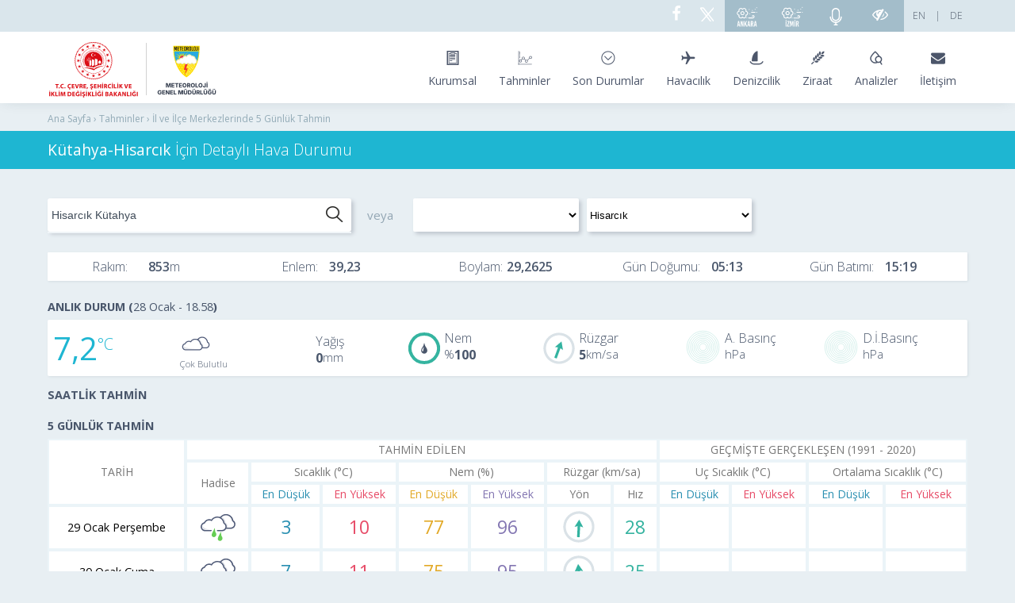

--- FILE ---
content_type: text/html; charset=utf-8
request_url: https://www.mgm.gov.tr/tahmin/il-ve-ilceler.aspx?il=K%C3%BCtahya&ilce=Hisarc%C4%B1k
body_size: 21805
content:

<!DOCTYPE html>
<html>
<head><title>
	Kütahya-Hisarcık için anlık hava durumu, saatlik ve 5 günlük hava tahmini | Meteoroloji Genel Müdürlüğü
</title><meta charset="utf-8" /><meta name="viewport" content="width=device-width, initial-scale=1" /><link rel="icon" href="../favicon.ico" type="image/x-icon" /><meta name="author" content="MGM" /><meta name="keywords" content="Kütahya-Hisarcık, Hava Durumu, Tahmin, Anlık Durum, Saatlik Tahmin, Aylık Tahmin, Mevsimlik, Geçmiş Değerler, Sıcaklık, Nem, Basınç, Yağmur, Kar, Sis, Pus, Rüzgar, Gündoğumu, Günbatımı" /><meta name="description" content="Kütahya-Hisarcık İçin Detaylı Hava Durumu" /><meta name="generator" content="Microsoft Visual Studio .NET 14.0" /><meta name="copyright" content="MGM" /><meta name="robots" content="all" /><meta http-equiv="X-UA-Compatible" content="IE=edge" /><meta http-equiv="Content-Security-Policy" content="upgrade-insecure-requests" />
    <link href="../App_Themes/ziko16/il-ve-ilceler.css" rel="stylesheet" />
    <script type="text/javascript" src="../Scripts/ziko16_js/angularService/angular.min.js"></script>
    <script type="text/javascript" src="../Scripts/ziko16_js/angularService/angular-locale_tr-tr.js"></script>
    <script type="text/javascript" src="https://ajax.googleapis.com/ajax/libs/angularjs/1.2.28//angular-route.min.js"></script>	

    
    <link href="../popup/cssResetCss.css" rel="stylesheet" />

    <style id="cph_head_popup_style" type="text/css">
        /* The Modal (background) */

        .modal {
            display: none;
            /* Hidden by default */
            position: fixed;
            /* Stay in place */
            z-index: 9999;
            /* Sit on top */
            left: 0;
            top: 0;
            width: 100%;
            /* Full width */
            height: 100%;
            /* Full height */
            overflow: auto;
            /* Enable scroll if needed */
            background-color: rgb(0, 0, 0);
            /* Fallback color */
            background-color: rgba(0, 0, 0, 0.4);
            /* Black w/ opacity */
        }

        /* Modal Content/Box */
        .modal-icerik {
            background-color: #fefefe;
            z-index: 1;;
            position: relative;
            margin: 10% auto;
            /* 15% from the top and centered */
            padding: 20px;
            border: 1px solid #888;
            width: 38%;
            /* Could be more or less, depending on screen size */
            border-radius: 6px;
            box-shadow: 0 4px 8px 0 rgba(0, 0, 0, 0.2), 0 6px 20px 0 rgba(0, 0, 0, 0.19);
            -webkit-animation-name: animatetop;
            -webkit-animation-duration: 0.4s;
            animation-name: animatetop;
            animation-duration: 0.4s;
        }

        /* Add Animation */
        @-webkit-keyframes animatetop {
            from {
                top: -300px;
                opacity: 0;
            }

            to {
                top: 0;
                opacity: 1;
            }
        }

        @keyframes animatetop {
            from {
                top: -300px;
                opacity: 0;
            }

            to {
                top: 0;
                opacity: 1;
            }
        }

        @media (max-width: 1366px) {
            .modal-icerik {
                width: 50%;
                margin: 0% auto;
            }
        }

        @media (max-width: 1024px) {
            .modal-icerik {
                width: 50%;
            }
        }

        @media (max-width: 500px) {
            .modal-icerik {
                width: 60%;
            }
        }


        /* The Close Button */
        .close {
            padding: 4px 12px 6px 12px;
            border-radius: 4px;
            font-weight: 600;
            cursor: pointer;
            border: 1px solid #cddbee;
            box-sizing: border-box;
            background-color: white;
            -webkit-box-shadow: 0px 1px 1px 0px rgba(0, 0, 102, 0.2);
            -moz-box-shadow: 0px 1px 1px 0px rgba(0, 0, 102, 0.2);
            box-shadow: 0px 1px 1px 0px rgba(0, 0, 102, 0.1);
            float: right;
        }

        .gosterme {
            padding-top: 5px;
            float: right;
            font-size: 15px;
            margin: 0px 5px 1px 7px;
            border-radius: 3px;
            margin-right: 12px;
            color: rgb(76, 88, 103);
        }

        .resim {
            margin-top: 15px;
            width: 100%;
        }

        .resim img {
            margin-top: 10px;
            width: 100%;
            height: auto;
        }

        .close:hover,
        .close:focus {
            color: black;
            text-decoration: none;
            cursor: pointer;
        }


        label {
            border: 1px solid #CCC;
            padding: 10px;
            margin: 0 0 10px;
        }

        label:hover {
            cursor: pointer;
        }

        .left .chart-container {
            float: left;
            width: 100%;
            margin: 11px 0 11px 0;
            overflow-x: auto;
        }

        .left .chart-container canvas {
            float: left;
            /*width:855px;
  height:249px;*/
        }
    </style>



    <!-- Yandex.Metrika counter -->

<script type="text/javascript" >

    (function (d, w, c) {

        (w[c] = w[c] || []).push(function() {

            try {

                w.yaCounter48997139 = new Ya.Metrika({

                    id:48997139,

                    clickmap:true,

                    trackLinks:true,

                    accurateTrackBounce:true,

                    webvisor:true

                });

            } catch(e) { }

       });

 

        var n = d.getElementsByTagName("script")[0],

            s = d.createElement("script"),

            f = function () { n.parentNode.insertBefore(s, n); };

        s.type = "text/javascript";

        s.async = true;

        s.src = "https://mc.yandex.ru/metrika/watch.js";

 

        if (w.opera == "[object Opera]") {

            d.addEventListener("DOMContentLoaded", f, false);

        } else { f(); }

    })(document, window, "yandex_metrika_callbacks");

</script>
    <noscript><div><img src="https://mc.yandex.ru/watch/48997139" style="position:absolute; left:-9999px;" alt="" /></div></noscript>
<!-- /Yandex.Metrika counter -->

    <link href="../App_Themes/mgm/all.css" rel="stylesheet" />
   <!-- <script src="https://code.jquery.com/jquery-1.12.4.min.js" integrity="sha256-ZosEbRLbNQzLpnKIkEdrPv7lOy9C27hHQ+Xp8a4MxAQ=" crossorigin="anonymous"></script> -->
   <script src="/Scripts/jquery/jquery-1.12.4.min.js"></script>
    <script src = "/Scripts/js/howler.js"></script>
</head>

<body id="siteBody" ng-app="ililceService">
            <!--<div class="container kaybol"><a href="/genel/23mart.aspx?y=2020&f=23mart2020"><img  alt="Dünya Meteoroloji Günü Fotoğraf Yarışması" style="display: block;max-width: 100%;height: auto;" src="/App_Themes/kamuspot/23mart2020fotoyarismasi.jpg" /></a></div>-->
        <!--<div class="container kaybol"><a href="/App_Themes/kamuspot/25kasim.mp4" target="_blank"><img  alt="Kadına Şiddete Hayır" style="display: block;max-width: 100%;height: auto;" src="/App_Themes/kamuspot/25kasim.jpg" /></a></div>-->

     <!--<a href="https://www.mgm.gov.tr/kurumsal/23mart.aspx"><div class="headerbanner"> <div class="bannergenis">&nbsp;</div></div></a>-->
    <header>
            <div class="header-top">
            <div class="container">
                <ul>
                    <li>
                        <a href="https://mgm.gov.tr/de-DE/forecast-5days.aspx" target="_blank">DE</a></li>
                    <li>
                        <a href="../#">|</a></li>
                    <li style=" margin-left: 5px;">
                        <a href="https://www.mgm.gov.tr/eng/forecast-cities.aspx" target="_blank">EN</a></li>
                    <li  id="sesliEBultenG"><a href="/tahmin/sesli-ebulten.aspx" style="vertical-align: middle;" class="meteoroloji-radyo">
                        <i class="meteor-eye-slash" alt="Sesli e-Bülten" style="vertical-align: middle;"></i></a></li>
                    <li><a  title="Meteorolojinin Sesi Radyosu" href="https://radyo.mgm.gov.tr/" class="meteoroloji-radyo">
                        <img title="Meteorolojinin Sesi Radyosu"  src="/App_Themes/mgm/img/microphone.svg" Height="22" /></a></li>
                  
                        <li><a title="İzmir Polen Alerji Bülteni" href="https://polenalerji.ege.edu.tr/" target="_blank" class="polen-tahmin">
                        <img src="/App_Themes/mgm/img/polenizmir.svg" Height="28" title="İzmir Polen Alerji Bülteni" />
                        </a></li>
						<li><a title="Ankara Polen Alerji Bülteni" href="https://polenalerji.ankara.edu.tr/" target="_blank" class="polen-tahmin">
                        <img src="/App_Themes/mgm/img/polenankara.svg" Height="26" title="Ankara Polen Alerji Bülteni" />
                        </a></li>
                  <!--  <li class="social"><a href="https://www.youtube.com/channel/UCrJOq6cK0Ef7lUpeInr0xug" target="_blank"><i class="meteor-youtube"></i></a></li> -->
                    <li class="social"><a href="https://twitter.com/meteoroloji_twi" target="_blank"><svg style="margin-right:8px; vertical-align:sub" width="20px" height="20px" viewBox="0 0 20 20" stroke-width="1.5" fill="none" xmlns="http://www.w3.org/2000/svg" color="#FFF"><path d="M16.8198 20.7684L3.75317 3.96836C3.44664 3.57425 3.72749 3 4.22678 3H6.70655C6.8917 3 7.06649 3.08548 7.18016 3.23164L20.2468 20.0316C20.5534 20.4258 20.2725 21 19.7732 21H17.2935C17.1083 21 16.9335 20.9145 16.8198 20.7684Z" stroke="#FFF" stroke-width="1.5"></path><path d="M20 3L4 21" stroke="#FFF" stroke-width="1.5" stroke-linecap="round"></path></svg></a></li>
                    <li class="social"><a href="https://www.facebook.com/06Meteoroloji" target="_blank"><i class="meteor-facebook"></i></a></li>

                </ul>
            </div>
        </div>
        <div class="container">
            <div id="logolar" class="logo">
                <div class="img-container">
                    <a href="https://www.csb.gov.tr/" target="_blank">                       
                       <img src="/App_Themes/mgm/img/csblogo-final.svg" alt="Çevre, Şehircilik ve İklim Değişikliği Bakanlığı" /></a>

                    

                    <a href="/index.aspx">
                        <img id="mgm-logo" src="/App_Themes/mgm/img/mgmlogo-final.svg" alt="Meteoroloji Genel Müdürlüğü" /></a>
                </div>
                
            </div>
            <nav>
                <a class="hamburger" data-target="#mainNav">
                    <span class="x1"></span>
                    <span class="x2"></span>
                    <span class="x3"></span>
                </a>
                <ul id="mainNav">
                     <li><a href="#"><i class="meteor-clipboard"></i><span>Kurumsal</span></a>
                        <div style="left: -188%;" class="dropdown dropdown1 dropdown-wide">
                            <div class="dropdown-column">
                                <ul>
                                    <li>
                                        <a href="../kurumsal/birimler.aspx">Merkez Birimleri</a></li>
                                    <li>
                                        <a href="../kurumsal/bolgeler.aspx">Bölge Müdürlükleri</a></li>
                                    <li>
                                        <a href="../kurumsal/organizasyon-semasi.aspx">Organizasyon Şeması</a></li>
                                    <li>
                                        <a href="../kurumsal/merkez-ust-yoneticileri.aspx">Kurum Yöneticileri</a></li>
                                    <li>
                                        <a href="../kurumsal/genel-mudurlerimiz.aspx">Genel Müdürlerimiz</a></li>
                                    <li>
                                        <a href="../kurumsal/misyon-vizyon.aspx">Misyon ve Vizyonumuz</a></li>
                                    <li>
                                        <a href="../kurumsal/mevzuat.aspx">MGM Mevzuatı</a></li>
                                    <li>
                                        <a href="../bgys/default.aspx">Bilgi Güvenliği Politikası</a></li>
                                         <li>
                                        <a href="../kurumsal/stratejikplan.aspx">Stratejik Plan</a></li>
                                    <li>
                                        <a href="../kurumsal/yatirim-faaliyet-raporlari.aspx">Yatırım Faaliyet Raporları</a></li>
                                    <li>
                                        <a href="../kurumsal/butce-uygulama.aspx">Bütçe Uygulama Sonuçları ve Mali Tablolar</a></li>
                                    <li>
                                        <a href="../kurumsal/sendikali-personel.aspx">Sendikalı Personel Verileri</a></li>
                                
                                </ul>

                            </div>
                            <div class="dropdown-column">
                                <ul>
                                    <li>
                                        <a href="../kurumsal/kamuhizmetstandart.aspx">Kamu Hizmet Standartları</a></li>
                                    <li>
                                        <a href="../kurumsal/haberler.aspx">Haberler</a></li>
                                    <li>
                                        <a href="../kurumsal/kurumdanhaberler.aspx">Kurum İçi Haberler</a></li>
                                    <!--<li>
                                        <a href="../kurumsal/yillik-egitim-programi.aspx">Yıllık Eğitim Programı</a></li>-->
                                        <li>
                                        <a href="../kurumsal/sosyal-tesisler.aspx">Sosyal Tesisler</a></li>
                                        <li>
                                        <a href="../kurumsal/uluslararasi-iliskiler.aspx">Uluslararası İlişkiler</a></li>
                                        <li>
                                        <a href="../kurumsal/kalibrasyon-merkezi.aspx">Kalibrasyon Merkezi</a></li>
                                        <li>
                                        <a href="../kurumsal/muze.aspx">Meteoroloji Müzesi</a></li>
                                        <li>
                                        <a href="../kurumsal/ilanlar.aspx">Sınav ve İhale İlanları</a></li>
                                       
                                </ul>
                             
                            </div>
                        </div>
                    </li>
                    <li><a href="#"><i class="meteor-tahminler"></i><span>Tahminler</span></a>
                        <div style="left: -210%;" class="dropdown dropdown1 dropdown-wide">
                            <div class="dropdown-column">
                                <h3>TÜRKİYE TAHMİNLERİ</h3>
                                <ul>

                                    <li>
                                        <a href="il-ve-ilceler.aspx">İl ve İlçe Merkezleri Tahminleri</a></li>
                                    <li>
                                        <a href="gunluk-tahmin.aspx">Günlük Tahmin</a></li>
                                    <li>
                                        <a href="turkiye.aspx">5 Günlük Tahmin (Haritalı)</a></li>
                                    <li>
                                        <a href="aylik-tahmin.aspx">Orta ve Uzun Vadeli Tahminler</a></li>

                                    <li>
                                        <a href="cbs-en-dusuk-en-yuksek.aspx">En Yüksek ve En Düşük Sıcaklık Tahminleri</a></li>
                                    <li>
                                        <a href="yagistahmin.aspx">Yağış Miktarı Tahmin Haritası</a></li>
                                    
                                </ul>

                            </div>
                            <div class="dropdown-column">
                                <h3>DİĞER TAHMİN ÜRÜNLERİ</h3>
                                <ul>
                                    <li>
                                        <a href="khts.aspx">Karayolları Tahmin Sistemi</a></li>
                                    <li>
                                        <a href="wrf-meteogram.aspx">WRF Meteogram</a></li>
                                    <li>
                                        <a href="wrf-model-harita.aspx">WRF Model Haritalar</a></li>
                                    <li>
                                        <a href="enverziyon-risk-haritasi.aspx">Enverziyon Tahmini</a></li>
                                    <li>
                                        <a href="toz-tahmini.aspx">Toz Taşınımı Tahmini</a></li>
                                    <li>
                                        <a href="toz-tasinimi.aspx">İller İçin Toz Uyarı Sistemi</a></li>
                                        <li>
                                        <a href="kayakmerkezleri.aspx">Kayak Merkezi Tahminleri</a></li>
                                    <li>
                                        <a href="stadyum.aspx">Stadyum Tahminleri</a></li>
                                    <li>
                                        <a href="f1.aspx">İstanbul Park Tahmini</a></li>

                                </ul>

                                <h3 style="margin-top: 10px">DÜNYA TAHMİNLERİ</h3>
                                <ul>
                                 <li>
                                        <a href="kibris.aspx">Kıbrıs Tahmini</a></li>
                                        
                                    <li>
                                        <a href="dunya-tahmin.aspx?m=BAKU">Bakü Tahmini</a></li>
                                   
                                    <li>
                                        <a href="dunya-tahmin.aspx?m=SARAYBOSNA">Saraybosna Tahmini</a></li>
                                    
                                         <li>
                                        <a href="suriye.aspx">Suriye Tahminleri</a></li>
                                        <li>
                                        <a href="dunya.aspx">Diğer Dünya Şehirleri Tahminleri</a></li>

                                </ul>
                            </div>
                        </div>
                    </li>
                    <li><a href="#"><i class="meteor-son-durumlar"></i><span>Son Durumlar</span></a>
                        <div style="left: -153%;" class="dropdown dropdown1 dropdown-wide">
                            <div class="dropdown-column">
                                <h3>TÜRKİYE SON DURUMLAR</h3>
                                <ul>
                                    <li>
                                        <a href="../sondurum/turkiye.aspx">Son Gözlemler</a></li>
                                    <li>
                                        <a href="../sondurum/en-yuksek-sicakliklar.aspx">Gerçekleşen En Yüksek Sıcaklıklar</a></li>
                                    <li>
                                        <a href="../sondurum/en-dusuk-sicakliklar.aspx">Gerçekleşen En Düşük Sıcaklıklar</a></li>
                                    <li>
                                        <a href="../sondurum/en-dusuk-toprak-sicakliklar.aspx">Gerçekleşen En Düşük Topraküstü Sıcaklıklar</a></li>
                                    <li>
                                        <a href="../sondurum/toplam-yagis.aspx">Gerçekleşen Toplam Yağışlar</a></li>
                                    <li>
                                        <a href="https://pirireis.mgm.gov.tr/deniz-suyu-sicakliklari">Deniz Suyu Sıcaklıkları</a></li>
                                     <li>
                                        <a href="../sondurum/kar-kalinliklari.aspx">Kar Kalınlıkları</a></li> 
                                </ul>

                            </div>
                            <div class="dropdown-column">
                                <ul>
                                    <li>
                                        <a href="../sondurum/radar.aspx">Radar Görüntüleri</a></li>
                                    <li>
                                        <a href="../sondurum/uydu.aspx">Uydu Görüntüleri</a></li>
                                    <li>
                                        <a href="../sondurum/guncel-haritalar.aspx">Güncel Haritalar</a></li>
                                    <li>
                                        <a href="../sondurum/yildirim-takip.aspx">Yıldırım Takip Sistemi</a></li>
                                </ul>
                                <h3 style="margin-top: 10px">DÜNYA SON DURUMLAR</h3>
                                <ul>
                                    
                                    <li>
                                        <a href="kibris.aspx">Kıbrıs Son Gözlemler</a></li> 
                                    <!--<li>
                                        <a href="../sondurum/moritanya.aspx">Moritanya Son Gözlemler</a></li>-->
                                         <li>
                                        <a href="../sondurum/antarktika.aspx">Antarktika Horseshoe Adası Son Gözlemler</a></li>
                                 
                                       <li>
                                        <a href="suriye.aspx">Suriye Gözlemleri</a></li>
                                   <!-- <li>
                                        <a href="../sondurum/cibuti.aspx">Cibuti Son Gözlemler</a></li>-->
                                </ul>
                            </div>
                        </div>
                    </li>
                    <li><a href="https://hezarfen.mgm.gov.tr/" target="blank"><i class="meteor-havacilik"></i><span>Havacılık</span></a></li>
                    <li><a href="https://pirireis.mgm.gov.tr" target="blank"><i class="meteor-denizcilik"></i><span>Denizcilik</span>
                    
                    </a>
                    </li>
                    <li><a href="https://tarim.mgm.gov.tr/" target="blank"><i class="meteor-ziraat"></i><span>Ziraat</span></a>
                        <div style="left: -350%" class="dropdown dropdown3 dropdown-wide">
                            <div class="dropdown-column">
                                <h3>TAHMİNLER</h3>
                                <ul>
                                   
                                    <li>
                                        <a href="../tarim/zirai-don-uyari-sistemi-harita.aspx">Zirai Don</a></li>
                                   <li>
                                        <a href="../tarim/hasat.aspx" target="_blank">Hasat Zamanı Tahmini</a></li> 
                                  
                                
									<li>
                                        <a href="https://tarim.mgm.gov.tr">Tarımsal Hava Tahmini</a></li>
                                </ul>
                            </div>
                            <div class="dropdown-column">
                                <h3>ANALİZ</h3>
                                <ul>

                                    <li>
                                        <a href="../tarim/bisip.aspx">Bitki Soğuklama İsteği Hesaplama Programı (BİSİP)</a></li>
                                    <li>
                                        <a href="../tarim/bitki-soguga-ve-sicaga-dayaniklilik.aspx">Sıcağa ve Soğuğa Dayanıklılık</a></li>
                                    <li>
                                        <a href="../tarim/sinep.aspx">Sıcaklık Nem İndeksi</a></li>
                                        
                                        
                                    <li>
                                        <a href="../tarim/referans-toplam-buharlasma.aspx">Referans Toplam Buharlaşma (ETo)</a></li>
                                    <li>
                                        <a href="../FTPDATA/zirai/urunler/aylikbulten.pdf" target="_blank">Aylık Bülten</a></li>
                                    <li>
                                        <a href="../tarim/uygun-ekim-zamani.aspx">Uygun Ekim Zamanı</a></li>
                                    <li>
                                        <a href="../veridegerlendirme/fenolojik-normal-haritalari.aspx">Fenoloji Haritaları</a></li>
                                </ul>
                            </div>
                        </div>
                    </li>
                    <li><a href="#"><i class="meteor-analizler"></i><span>Analizler</span></a>
                        <div style="left: -420%;" class="dropdown dropdown4 dropdown-wide">
                            <div class="dropdown-column">
                                <h3 style="margin-top: 10px">SICAKLIK</h3>
                                <ul>
                                    <li>
                                        <a href="../veridegerlendirme/sicaklik-analizi.aspx">Sıcaklık Analizleri</a></li>
                                    <li>
                                        <a href="../veridegerlendirme/gun-derece.aspx">Isıtma ve Soğutma Dereceleri</a></li>
                                </ul>
                                <h3 style="margin-top: 10px">YAĞIŞ</h3>
                                <ul>
                                    <li>
                                        <a href="../veridegerlendirme/yagis-degerlendirme.aspx">Yağış Değerlendirmeleri</a></li>
                                    <li>
                                        <a href="../veridegerlendirme/yagis-raporu.aspx">Yağış Raporu</a></li>
                                    <li>
                                        <a href="../veridegerlendirme/havzalara-gore-yagis.aspx">Havzalara Göre Yağış</a></li>
                                    <li>
                                        <a href="../veridegerlendirme/maksimum-yagislar.aspx">Maksimum Yağışlar</a></li>
                                   
                                    <li>
                                        <a href="../veridegerlendirme/aylik-normal-yagis-dagilimi.aspx">Aylık Normal Yağış Dağılımı</a></li>
				  
                                </ul>


                                <h3 style="margin-top: 10px">KURAKLIK</h3>
                                <ul>
                                    <li>
                                        <a href="../veridegerlendirme/kuraklik-analizi.aspx">Meteorolojik Kuraklık Analizleri</a></li>
                                    
                                </ul>

                                <h3 style="margin-top: 10px">BUHARLAŞMA</h3>
                                <ul>
                                    <li>
                                        <a href="../arastirma/buharlasma.aspx">Buharlasma</a></li>
                                </ul>
                                <h3 style="margin-top: 10px;">GÜNEŞLENME</h3>
                                <ul>
                                    <li>
                                        <a href="../kurumici/radyasyon_iller.aspx">Türkiye Güneş Radyasyon Dağılımı</a>
                                    </li>
                                    <li>
                                        <a href="../kurumici/turkiye-guneslenme-suresi.aspx">Türkiye Ortalama Güneşlenme Süresi</a>
                                    </li>
                                </ul>

                            </div>
                            <div class="dropdown-column">

                                <h3>İKLİM</h3>
                                <ul>
                                    <li>
                                        <a href="../iklim/iklim.aspx">İklim</a></li>
                                    <li>
                                        <a href="../iklim/iklim-siniflandirmalari.aspx">İklim Sınıflandırmaları</a></li>
                                        <li>
                                        <a href="../iklim/indis.aspx">İklim İndisleri</a></li>
                                        
                                    <li>
                                        <a href="../iklim/iklim-degisikligi.aspx">İklim  Değişikliği</a></li>
                                    
                                    <li>
                                        <a href="../iklim/iklim-raporlari.aspx">Yıllık İklim Değerlendirmeleri</a></li>
                                    <li>
                                        <a href="../iklim/yayinlar.aspx">Dökümanlar ve Eğitim</a></li>

                                    <li>
                                        <a href="http://www.emcc.mgm.gov.tr/">Bölgesel İklim Merkezi - EMCC</a></li>
                                    <li>
                                        <a href="../iklim/ozondegerlendirme.aspx">Ozon Değerlendirmeleri</a></li>
                                </ul>

                                <h3>HAVA KİRLİLİĞİ VE ASİT YAĞMURLARI</h3>
                                <ul>

				    <li>
                                        <a href="../arastirma/asit_yagmurlari.aspx">Asit Yağmuru Çalışmaları</a></li>
                                    <li>
                                        <a href="../arastirma/hava-kirliligi-ve-asit-yagmurlari.aspx">Asit Yağmurları Bülteni</a></li>
				
                                </ul>

                                <h3>RESMİ İKLİM İSTATİSTİKLERİ</h3>

                                <ul>
                                    <li>
                                        <a href="../veridegerlendirme/il-ve-ilceler-istatistik.aspx?k=A&amp;m=ANKARA">İllerimize Ait Genel İstatistiki Veriler</a></li>
                                    <li>
                                        <a href="../veridegerlendirme/il-ve-ilceler-istatistik.aspx?k=H&amp;m=ANKARA">İllere Ait Mevsim Normalleri (1991-2020)</a></li>
                                    
                                    <li>
                                        <a href="https://mevbis.mgm.gov.tr/mevbis/ui/index.html#/Workspace">MEVBİS - Meteorolojik Veri-Bilgi Sunum ve Satış Sistemi</a></li>
                                    
                                </ul>

                            </div>
                        </div>
                    </li>
                    <li><a href="/site/iletisim.aspx"><i class="meteor-envelope"></i><span>İletişim</span></a></li>

                </ul>
            </nav>
        </div>
    </header>


    
<style>
table td, table th {padding:0px}
</style>





    <div id="pages-links">
        <div class="container">
            <p>Ana Sayfa &rsaquo; Tahminler &rsaquo; İl ve İlçe Merkezlerinde 5 Günlük Tahmin</p>
        </div>
    </div>

    <div id="for_ngc" ng-controller="mainCtrl">
        
        <div id="pages-title">
            <div class="container">
              <h1 id="sfB" style="font-size:1.2em">Kütahya-Hisarcık <span style='font-weight:100'>İçin Detaylı Hava Durumu</span></h1>
            <!-- <h1 id="sfB" style="font-size:1.3em"><span ng-bind="merkez.ilce"></span><span ng-bind="merkez.ilce==""?"":",""></span> <span ng-bind="merkez.il"></span> <span style="font-weight:100">İçin Detaylı Hava Raporu</span></h1> -->
            </div>
        </div>

        <div id="pages" style="background-color: #e8eff3;">
            <div class="container">

                


                <section>
				

                    <div class="arama_satiri">

                         <div class="search-box">
                    <input id="txtsearch" type="text" placeholder="Başka bir İl veya İlçe ara..." ng-model="txtMerkezKriter" ng-change="txtMerkezChange()" onclick="this.select()" ng-keydown="keyDown($event)" ng-blur="ulGizle()" ng-focus="ulGoster()" />
                    <div id="scrolo" style="max-height: 200px; background:#f0f5f8;overflow-y: auto; overflow-x: hidden; border: .001em solid #f0f5f8;">
                        <ul style="margin: 0px !important;" id="ulMerkezler">
                            <li ng-repeat="item in merkezler | limitTo : limit | orderBy:'-oncelik'" class="search-box-open" ng-click="selectMerkez(item)" id="{{'id'+$index}}"><span ng-bind="item.ilce+' '"></span><span style="font-weight: 600" ng-bind="item.il"></span></li>
                        </ul>
                    </div>
                    <!--<a class="search-button"></a>-->
                </div>
                        <span class="search-text-area">veya</span>
                        <div class="combobox">
                            <select class="combobox-il"   ng-model="selectedItem" ng-change="ilChange()" id="cmbIl">
                                <option ng-repeat="ss in iller" value="{{ss.il}}">{{ss.il}}</option>

                            </select>
                            <select class="combobox-ilce"  ng-model="selectedItem2"  ng-change="ilceChange()"  id="cmbIlce">
                               <option ng-repeat="ss in ilceler" value="{{ss.ilce}}" >{{ss.ilce}}</option>
                            </select>
                        </div>

                    </div>

                    <div style="clear: both"></div>

                    
                    <div class="il-ilce-enboy">
                        <div class="rakim-bilgisi">Rakım: <span ng-bind="merkez.yukseklik"></span></div>
                        <div class="rakim-sonrasi-bilgisi">Enlem: <span ng-bind="merkez.enlem | setDecimal:4 | comma"></span></div>
                        <div class="rakim-sonrasi-bilgisi">Boylam: <span ng-bind="merkez.boylam | setDecimal:4 | comma"></span></div>
                        <div class="rakim-sonrasi-bilgisi">Gün Doğumu: <span  ng-bind="gunesBilgileri.gunDogum"></span></div>
                        <div class="rakim-sonrasi-bilgisi">Gün Batımı: <span  ng-bind="gunesBilgileri.gunBatim"></span></div>

                    </div>


                    
                    <h2 ng-show="dateKontrol(sondurum[0].veriZamani)">ANLIK DURUM (<span class="ad_time" ng-bind="sondurum[0].veriZamani | meteorDateFormat"></span>)</h2>
                    <div style="clear: both"></div>

                    <div class="anlik-durum">
                        <div class="anlik-sicaklik">

                            <div class="anlik-sicaklik-deger"  ng-bind="sondurum[0].sicaklik | comma">

                                               
                            </div>
                            <div class="anlik-sicaklik-havadurumu">

                                <div class="anlik-sicaklik-havadurumu-ikonu">

                                    <img class="imgAD" ng-src="../Images_Sys/hadiseler/{{sondurum[0].hadiseKodu}}.svg" title="{{sondurum[0].hadiseAdi}}" />
                                                                    
                                  </div>
                                  <div class="anlik-sicaklik-havadurumu-ikonismi" ng-bind="sondurum[0].hadiseAdi">
                                                                    
                                  </div>
                                                               
                             </div>
                             <div class="anlik-sicaklik-yagis" >
                                    <div class="anlik-yagis-ikon"></div>
                                    <div class="anlik-yagis-deger" >
       
                                       <div class="anlik-yagis-deger-ismi" >Yağış</div>
                                       <div ng-bind="sondurum[0].yagis00Now" class="anlik-yagis-deger-kac" ></div>               
                                       </div>
                                       
                                               
                                </div>
                        
                        </div>
                        <div class="anlik-diger">
                            <!-- <div class="anlik-yagis">
                                <div class="anlik-yagis-ikon"></div>
                             <div class="anlik-yagis-deger" >

                                <div class="anlik-yagis-deger-ismi" >Yağış</div>
                                <div ng-bind="sondurum[0].yagis00Now" class="anlik-yagis-deger-kac" ></div>               
                                </div>
                                
                                                        
                            </div> -->
                            
                            <div class="anlik-nem">

                                
                                    <div class="anlik-nem-ikon">
                                        <div id="nem" style="font-family: mgm"></div>
                                    </div>
                                       <div class="anlik-nem-deger">

                                        <div class="anlik-nem-deger-ismi"> Nem
                                                                    
                                            </div>
                                            <div class="anlik-nem-deger-kac"  ng-bind="sondurum[0].nem"> </div>
                                                            
                                    </div>                 
                            </div>
                            <div class="anlik-ruzgar">
                                    <div class="anlik-ruzgar-ikon" title="{{sondurum[0].ruzgarYon | ruzgarDonustur}}"><img class="imgPR" ng-src="../Images_Sys/main_page/ryon-gri.svg" ng-style="{'transform': 'rotate('+sondurum[0].ruzgarYon+'deg)'}" />       </div>
                                      <div class="anlik-ruzgar-deger">

                                        <div class="anlik-ruzgar-deger-ismi">Rüzgar
                                                                    
                                            </div> 
                                            <div class="anlik-ruzgar-deger-kac" ng-bind="sondurum[0].ruzgarHiz|number:0"> </div> 
                                                            
                                    </div>                  
                            </div>
                            <div class="anlik-akbasinc">

                                
                                <div class="anlik-akbasinc-ikon">
                                        <div class="img">
                                                <svg class="imgPR" version="1.1" id="basinc" xmlns="http://www.w3.org/2000/svg" xmlns:xlink="http://www.w3.org/1999/xlink" x="0px" y="0px" viewBox="0 0 40 40" enable-background="new 0 0 40 40" xml:space="preserve">
                                                    <circle fill="none" stroke="#33B3A0" stroke-width="0.18" stroke-miterlimit="10" cx="20" cy="20" r="16" />
                                                    <circle fill="none" stroke="#33B3A0" stroke-width="0.18" stroke-miterlimit="10" cx="20" cy="20" r="18" />
                                                    <circle fill="none" stroke="#33B3A0" stroke-width="0.18" stroke-miterlimit="10" cx="20" cy="20" r="14" />
                                                    <circle fill="none" stroke="#33B3A0" stroke-width="0.18" stroke-miterlimit="10" cx="20" cy="20" r="12" />
                                                    <circle fill="none" stroke="#33B3A0" stroke-width="0.18" stroke-miterlimit="10" cx="20" cy="20" r="10" />
                                                    <circle fill="none" stroke="#33B3A0" stroke-width="0.18" stroke-miterlimit="10" cx="20" cy="20" r="8" />
                                                    <circle fill="none" stroke="#33B3A0" stroke-width="0.18" stroke-miterlimit="10" cx="20" cy="20" r="6" />
                                                    <circle fill="none" stroke="#33B3A0" stroke-width="0.18" stroke-miterlimit="10" cx="20" cy="20" r="4" />
                                                    <circle id="dolu" fill="#33B3A0" cx="20" cy="20" r="{{((sondurum[0].aktuelBasinc-800)*18)/(300)|setDecimal:0}}" />
                                                </svg>
                                            </div>
                                
                                                        
                                </div>
                                    <div class="anlik-akbasinc-deger">

                                        <div class="anlik-akbasinc-deger-ismi">A. Basınç</div>
                                            <div class="anlik-akbasinc-deger-kac"  ng-bind="sondurum[0].aktuelBasinc | comma | kaliteKontrol"></div>
                                                        
                                </div>                
                        </div>
                            <div class="anlik-dibasinc">

                                
                                    <div class="anlik-dibasinc-ikon">
                                            <div class="img">
                                                    <svg class="imgPR" version="1.1" id="basinc" xmlns="http://www.w3.org/2000/svg" xmlns:xlink="http://www.w3.org/1999/xlink" x="0px" y="0px" viewBox="0 0 40 40" enable-background="new 0 0 40 40" xml:space="preserve">
                                                        <circle fill="none" stroke="#33B3A0" stroke-width="0.18" stroke-miterlimit="10" cx="20" cy="20" r="16" />
                                                        <circle fill="none" stroke="#33B3A0" stroke-width="0.18" stroke-miterlimit="10" cx="20" cy="20" r="18" />
                                                        <circle fill="none" stroke="#33B3A0" stroke-width="0.18" stroke-miterlimit="10" cx="20" cy="20" r="14" />
                                                        <circle fill="none" stroke="#33B3A0" stroke-width="0.18" stroke-miterlimit="10" cx="20" cy="20" r="12" />
                                                        <circle fill="none" stroke="#33B3A0" stroke-width="0.18" stroke-miterlimit="10" cx="20" cy="20" r="10" />
                                                        <circle fill="none" stroke="#33B3A0" stroke-width="0.18" stroke-miterlimit="10" cx="20" cy="20" r="8" />
                                                        <circle fill="none" stroke="#33B3A0" stroke-width="0.18" stroke-miterlimit="10" cx="20" cy="20" r="6" />
                                                        <circle fill="none" stroke="#33B3A0" stroke-width="0.18" stroke-miterlimit="10" cx="20" cy="20" r="4" />
                                                        <circle id="dolu" fill="#33B3A0" cx="20" cy="20" r="{{((sondurum[0].denizeIndirgenmisBasinc-800)*18)/(300)|setDecimal:0}}" />
                                                    </svg>
                                                </div> </div>
                                     <div class="anlik-dibasinc-deger">

                                        <div class="anlik-dibasinc-deger-ismi">D.İ.Basınç</div> 
                                        <div class="anlik-dibasinc-deger-kac"  ng-bind="sondurum[0].denizeIndirgenmisBasinc | comma | kaliteKontrol"></div> 
                                                            
                                    </div>                   
                            </div>
                          
                                                        
                        
                        </div>


                    </div>

                    <!-- <div id="_2_anlik" ng-show="dateKontrol(sondurum[0].veriZamani)">
                        <div id="stn1">
                            <table>
                                <tr>
                                    <td class="temp" ng-bind="sondurum[0].sicaklik | comma"></td>
                                    <td class="deg">&deg;C</td>
                                    <td class="hdsi">
                                        <img class="imgAD" ng-src="../Images_Sys/hadiseler/{{sondurum[0].hadiseKodu}}.svg" title="{{sondurum[0].hadiseAdi}}" /></td>
                                    <td class="hdst" ng-bind="sondurum[0].hadiseAdi"></td>
                                </tr>
                            </table>
                        </div>
                        <div id="stn2">
                            <div class="blok b1">
                                <div class="img">
                                    
                                     <div class="bardak"><div id="su" class="su"></div></div>
                                </div>
                                <div class="icrk" >
                                    <h3>YAĞIŞ</h3>
                                    <p><span ng-bind="sondurum[0].yagis00Now"></span><span class="birim"> mm</span></p>
                                </div>
                            </div>
							<div class="blok b2">
                                <div class="img">
                                    <div id="nem" style="font-family: mgm"></div>
                                </div>
                                <div class="icrk">
                                    <h3>NEM</h3>
                                    <p><span class="birim">%</span><span ng-bind="sondurum[0].nem"></span></p>
                                </div>
                            </div>
							 <div class="blok b3">
                                <div class="img">
                                    <img class="imgPR" ng-src="../Images_Sys/main_page/ryon-gri.svg" ng-style="{'transform': 'rotate('+sondurum[0].ruzgarYon+'deg)'}" />
                                </div>
                                <div class="icrk">
                                    <h3>RÜZGAR</h3>
                                    <p><span ng-bind="sondurum[0].ruzgarHiz|number:0"></span><span class="birim"> km/sa</span></p>
                                </div>
                            </div>
                            <div class="blok b4">
                                <div class="img">
                                    <svg class="imgPR" version="1.1" id="basinc" xmlns="http://www.w3.org/2000/svg" xmlns:xlink="http://www.w3.org/1999/xlink" x="0px" y="0px" viewBox="0 0 40 40" enable-background="new 0 0 40 40" xml:space="preserve">
                                        <circle fill="none" stroke="#33B3A0" stroke-width="0.18" stroke-miterlimit="10" cx="20" cy="20" r="16" />
                                        <circle fill="none" stroke="#33B3A0" stroke-width="0.18" stroke-miterlimit="10" cx="20" cy="20" r="18" />
                                        <circle fill="none" stroke="#33B3A0" stroke-width="0.18" stroke-miterlimit="10" cx="20" cy="20" r="14" />
                                        <circle fill="none" stroke="#33B3A0" stroke-width="0.18" stroke-miterlimit="10" cx="20" cy="20" r="12" />
                                        <circle fill="none" stroke="#33B3A0" stroke-width="0.18" stroke-miterlimit="10" cx="20" cy="20" r="10" />
                                        <circle fill="none" stroke="#33B3A0" stroke-width="0.18" stroke-miterlimit="10" cx="20" cy="20" r="8" />
                                        <circle fill="none" stroke="#33B3A0" stroke-width="0.18" stroke-miterlimit="10" cx="20" cy="20" r="6" />
                                        <circle fill="none" stroke="#33B3A0" stroke-width="0.18" stroke-miterlimit="10" cx="20" cy="20" r="4" />
                                        <circle id="dolu" fill="#33B3A0" cx="20" cy="20" r="{{((sondurum[0].denizeIndirgenmisBasinc-800)*18)/(300)|setDecimal:0}}" />
                                    </svg>
                                </div>
                                <div class="icrk">
                                    <h3>DENİZE İNDİRGENMİŞ BASINÇ</h3>
                                    <p><span ng-bind="sondurum[0].denizeIndirgenmisBasinc | comma | kaliteKontrol"></span><span class="birim"> hPa</span></p>
                                </div>
                            </div>
							 <div class="blok b4">
                                <div class="img">
                                    <svg class="imgPR" version="1.1" id="basinc" xmlns="http://www.w3.org/2000/svg" xmlns:xlink="http://www.w3.org/1999/xlink" x="0px" y="0px" viewBox="0 0 40 40" enable-background="new 0 0 40 40" xml:space="preserve">
                                        <circle fill="none" stroke="#33B3A0" stroke-width="0.18" stroke-miterlimit="10" cx="20" cy="20" r="16" />
                                        <circle fill="none" stroke="#33B3A0" stroke-width="0.18" stroke-miterlimit="10" cx="20" cy="20" r="18" />
                                        <circle fill="none" stroke="#33B3A0" stroke-width="0.18" stroke-miterlimit="10" cx="20" cy="20" r="14" />
                                        <circle fill="none" stroke="#33B3A0" stroke-width="0.18" stroke-miterlimit="10" cx="20" cy="20" r="12" />
                                        <circle fill="none" stroke="#33B3A0" stroke-width="0.18" stroke-miterlimit="10" cx="20" cy="20" r="10" />
                                        <circle fill="none" stroke="#33B3A0" stroke-width="0.18" stroke-miterlimit="10" cx="20" cy="20" r="8" />
                                        <circle fill="none" stroke="#33B3A0" stroke-width="0.18" stroke-miterlimit="10" cx="20" cy="20" r="6" />
                                        <circle fill="none" stroke="#33B3A0" stroke-width="0.18" stroke-miterlimit="10" cx="20" cy="20" r="4" />
                                        <circle id="dolu" fill="#33B3A0" cx="20" cy="20" r="{{((sondurum[0].aktuelBasinc-800)*18)/(300)|setDecimal:0}}" />
                                    </svg>
                                </div>
                                <div class="icrk">
                                    <h3>AKTÜEL BASINÇ</h3>
                                    <p><span ng-bind="sondurum[0].aktuelBasinc | comma | kaliteKontrol"></span><span class="birim"> hPa</span></p>
                                </div>
                            </div>
							<div style="width:2%;display:inline-block"><span ng-if="merkez.aciklama!=''"><img style="cursor:pointer;border-radius:100%;" src="/Images_Sys/hadiseler/info.svg" width="24" height="24" ng-attr-title="{{merkez.aciklama}}"></span></div>


                        </div>
                    </div>  -->


                     <h2>SAATLİK TAHMİN <!--<button style="background-color:white;border: none;color:#8796a9;text-align: center;text-decoration: none;display: inline-block;font-size: 13px;"id="btn" onclick="toggle_visibility('saatlikTahminDiv');">GİZLE</button> --></h2>

                    <div style="display:block" id="saatlikTahminDiv">
                    <div id="_3_saatlik">
                        <table>
                            <tr>
                                <th style="width:15%;">Saat</th>
                                <th style="width:7%;">Beklenen Hadise</th>
                                <th>Sıcaklık <span style="font-weight:100">(&#176;C)</span></th>
                                <th>Hissedilen Sıcaklık <span style="font-weight:100">(&#176;C)</span></th>
                                <th>Nem <span style="font-weight:100">(%)</span></th>
                                <th>Rüzgar Yönü</th>
                                <th>Ort. Rüzgar Hızı <span style="font-weight:100">(km/sa)</span></th>
                                <th>Maks. Rüzgar Hızı <span style="font-weight:100">(km/sa)</span></th>
                            </tr>

                                     
                            <tr ng-repeat="item in saatlikTahmin.tahmin">
                                <th><span lang="tr" style="text-transform: uppercase;font-weight:100;display:block; margin-bottom:4px;"  ng-bind="item.tarihOnceki | meteorDateFormatGun" ></span><span ng-bind="item.tarihOnceki | meteorDateFormatSaat" ></span> - <span ng-bind="item.tarih | meteorDateFormatSaat" ></span></th>
                                <td><img ng-src="../Images_Sys/hadiseler/{{item.hadise}}.svg" title="{{item.hadise  | hadiseDonustur}}"></td>
                                <td class="xT" style="font-size: 1.6em;"><span ng-bind="item.sicaklik | kaliteKontrol"></span></td>
                                <td class="xT" style="font-size: 1.6em;"><span ng-bind="item.hissedilenSicaklik | kaliteKontrol"></span></td>
                                <td class="xH" style="font-size: 1.6em;"><span ng-bind="item.nem | kaliteKontrol"></span></td>
                                <td title="{{item.ruzgarYonu | ruzgarDonustur}}"><img ng-src="../Images_Sys/main_page/ryon-gri.svg" ng-style="{'transform': 'rotate('+item.ruzgarYonu+'deg)'}" /></td>
                                <td><span class="Wt" ng-bind="item.ruzgarHizi | kaliteKontrol"></span></td>
                                <td><span class="Wt" ng-bind="item.maksimumRuzgarHizi | kaliteKontrol"></span></td>
                            </tr>
                        </table>
                    </div>

                    </div>


<div style="clear: both"></div>


                    <h2>5 GÜNLÜK TAHMİN</h2>
                    <div id="_4_5gunluk">
                        <table>
                            <thead>
                                <tr>
                                    <th rowspan="3" style="width:15%;">TARİH</th>
                                    <th colspan="7">TAHMİN EDİLEN</th>

                                    <th colspan="4" title="Bu bölüm, son 30 yıl içinde, bu tarihlerde gerçekleşen en düşük ve en yüksek sıcaklık değerini göstermektedir.">GEÇMİŞTE GERÇEKLEŞEN (1991 - 2020)</th>
                                </tr>
                                <tr>
                                    <th rowspan="2" style="width:7%;">Hadise</th>
                                    <th colspan="2">Sıcaklık (&#176;C)</th>
                                    <th colspan="2">Nem (%)</th>
                                    <th colspan="2">Rüzgar (km/sa)</th>

                                    <th colspan="2">Uç Sıcaklık (&#176;C)</th>
                                    <th colspan="2">Ortalama Sıcaklık (&#176;C)</th>
                                </tr>
                                <tr>
                                    <th class="nT">En Düşük</th>
                                    <th class="xT">En Yüksek</th>
                                    <th class="nH">En Düşük</th>
                                    <th class="xH">En Yüksek</th>

                                    <th>Yön</th>
                                    <th>Hız</th>

                                    <th class="nT">En Düşük</th>
                                    <th class="xT">En Yüksek</th>
                                    <th class="nT">En Düşük</th>
                                    <th class="xT">En Yüksek</th>
                                </tr>
                            </thead>
                            <tbody>
                                <tr>
                                    <td ng-bind="gunlukTahmin[0].tarihGun1 | meteorDateFormatGunAyGun"></td>
                                    <td><img ng-src="../Images_Sys/hadiseler/{{gunlukTahmin[0].hadiseGun1}}.svg" title="{{gunlukTahmin[0].hadiseGun1 | hadiseDonustur}}"></td>
                                    <td class="nTt" ng-bind="gunlukTahmin[0].enDusukGun1 | kaliteKontrol"></td>
                                    <td class="xTt" ng-bind="gunlukTahmin[0].enYuksekGun1 | kaliteKontrol"></td>
                                    <td class="nHt" ng-bind="gunlukTahmin[0].enDusukNemGun1 | kaliteKontrol"></td>
                                    <td class="xHt" ng-bind="gunlukTahmin[0].enYuksekNemGun1 | kaliteKontrol"></td>
                                    <td title="{{gunlukTahmin[0].ruzgarYonGun1 | ruzgarDonustur}}" ng-if="gunlukTahmin[0].ruzgarYonGun1 != '-9999'">
                                        <img ng-src="../Images_Sys/main_page/ryon-gri.svg" ng-style="{'transform': 'rotate('+gunlukTahmin[0].ruzgarYonGun1+'deg)'}" /></td>
                                    <td class="Wt" ng-if="gunlukTahmin[0].ruzgarYonGun1 == '-9999'">--</td>
                                    <td class="Wt" ng-bind="gunlukTahmin[0].ruzgarHizGun1 | kaliteKontrol"></td>

                                    <td class="Gd" ng-bind="ucdegerlerGun1.min | comma"></td>
                                    <td class="Gd" ng-bind="ucdegerlerGun1.max | comma"></td>
                                    <td class="Gd" ng-bind="ucdegerlerGun1.minOrt | comma"></td>
                                    <td class="Gd" ng-bind="ucdegerlerGun1.maxOrt | comma"></td>


                                </tr>
                                <tr>
                                    <td ng-bind="gunlukTahmin[0].tarihGun2 | meteorDateFormatGunAyGun"></td>
                                    <td><img ng-src="../Images_Sys/hadiseler/{{gunlukTahmin[0].hadiseGun2}}.svg" title="{{gunlukTahmin[0].hadiseGun2 | hadiseDonustur}}"></td>
                                    <td class="nTt" ng-bind="gunlukTahmin[0].enDusukGun2 | kaliteKontrol"></td>
                                    <td class="xTt" ng-bind="gunlukTahmin[0].enYuksekGun2 | kaliteKontrol"></td>
                                    <td class="nHt" ng-bind="gunlukTahmin[0].enDusukNemGun2 | kaliteKontrol"></td>
                                    <td class="xHt" ng-bind="gunlukTahmin[0].enYuksekNemGun2 | kaliteKontrol"></td>
                                    <td title="{{gunlukTahmin[0].ruzgarYonGun2 | ruzgarDonustur}}" ng-if="gunlukTahmin[0].ruzgarYonGun2 != '-9999'">
                                        <img ng-src="../Images_Sys/main_page/ryon-gri.svg" ng-style="{'transform': 'rotate('+gunlukTahmin[0].ruzgarYonGun2+'deg)'}" /></td>
                                    <td class="Wt" ng-if="gunlukTahmin[0].ruzgarYonGun2 == '-9999'">--</td>
                                    <td class="Wt" ng-bind="gunlukTahmin[0].ruzgarHizGun2 | kaliteKontrol"></td>

                                    <td class="Gd" ng-bind="ucdegerlerGun2.min | comma"></td>
                                    <td class="Gd"  ng-bind="ucdegerlerGun2.max | comma"></td>
                                    <td class="Gd"  ng-bind="ucdegerlerGun2.minOrt | comma"></td>
                                    <td class="Gd"  ng-bind="ucdegerlerGun2.maxOrt | comma"></td>
                                </tr>
                                <tr>
                                    <td ng-bind="gunlukTahmin[0].tarihGun3 | meteorDateFormatGunAyGun"></td>
                                    <td><img ng-src="../Images_Sys/hadiseler/{{gunlukTahmin[0].hadiseGun3}}.svg" title="{{gunlukTahmin[0].hadiseGun3 | hadiseDonustur}}"></td>
                                    <td class="nTt" ng-bind="gunlukTahmin[0].enDusukGun3 | kaliteKontrol"></td>
                                    <td class="xTt" ng-bind="gunlukTahmin[0].enYuksekGun3 | kaliteKontrol"></td>
                                    <td class="nHt" ng-bind="gunlukTahmin[0].enDusukNemGun3 | kaliteKontrol"></td>
                                    <td class="xHt" ng-bind="gunlukTahmin[0].enYuksekNemGun3 | kaliteKontrol"></td>
                                    <td title="{{gunlukTahmin[0].ruzgarYonGun3 | ruzgarDonustur}}" ng-if="gunlukTahmin[0].ruzgarYonGun3 != '-9999'">
                                        <img ng-src="../Images_Sys/main_page/ryon-gri.svg" ng-style="{'transform': 'rotate('+gunlukTahmin[0].ruzgarYonGun3+'deg)'}" /></td>
                                    <td class="Wt" ng-if="gunlukTahmin[0].ruzgarYonGun3 == '-9999'">--</td>
                                    <td class="Wt" ng-bind="gunlukTahmin[0].ruzgarHizGun3 | kaliteKontrol"></td>

                                    <td class="Gd"  ng-bind="ucdegerlerGun3.min | comma"></td>
                                    <td class="Gd"  ng-bind="ucdegerlerGun3.max | comma"></td>
                                    <td class="Gd"  ng-bind="ucdegerlerGun3.minOrt | comma"></td>
                                    <td class="Gd"  ng-bind="ucdegerlerGun3.maxOrt | comma"></td>
                                </tr>
                                <tr>
                                    <td ng-bind="gunlukTahmin[0].tarihGun4 | meteorDateFormatGunAyGun"></td>
                                    <td><img ng-src="../Images_Sys/hadiseler/{{gunlukTahmin[0].hadiseGun4}}.svg" title="{{gunlukTahmin[0].hadiseGun4 | hadiseDonustur}}"></td>
                                    <td class="nTt" ng-bind="gunlukTahmin[0].enDusukGun4 | kaliteKontrol"></td>
                                    <td class="xTt" ng-bind="gunlukTahmin[0].enYuksekGun4 | kaliteKontrol"></td>
                                    <td class="nHt" ng-bind="gunlukTahmin[0].enDusukNemGun4 | kaliteKontrol"></td>
                                    <td class="xHt" ng-bind="gunlukTahmin[0].enYuksekNemGun4 | kaliteKontrol"></td>
                                    <td title="{{gunlukTahmin[0].ruzgarYonGun4 | ruzgarDonustur }}" ng-if="gunlukTahmin[0].ruzgarYonGun4 != '-9999'">
                                        <img ng-src="../Images_Sys/main_page/ryon-gri.svg" ng-style="{'transform': 'rotate('+gunlukTahmin[0].ruzgarYonGun4+'deg)'}" /></td>
                                    <td class="Wt" ng-if="gunlukTahmin[0].ruzgarYonGun4 == '-9999'">--</td>
                                    <td class="Wt" ng-bind="gunlukTahmin[0].ruzgarHizGun4 | kaliteKontrol"></td>

                                    <td class="Gd"  ng-bind="ucdegerlerGun4.min | comma"></td>
                                    <td class="Gd"  ng-bind="ucdegerlerGun4.max | comma"></td>
                                    <td class="Gd"  ng-bind="ucdegerlerGun4.minOrt | comma"></td>
                                    <td class="Gd"  ng-bind="ucdegerlerGun4.maxOrt | comma"></td>

                                </tr>
                                <tr>
                                    <td ng-bind="gunlukTahmin[0].tarihGun5 | meteorDateFormatGunAyGun"></td>
                                    <td><img ng-src="../Images_Sys/hadiseler/{{gunlukTahmin[0].hadiseGun5}}.svg" title="{{gunlukTahmin[0].hadiseGun5 | hadiseDonustur}}"></td>
                                    <td class="nTt" ng-bind="gunlukTahmin[0].enDusukGun5 | kaliteKontrol"></td>
                                    <td class="xTt" ng-bind="gunlukTahmin[0].enYuksekGun5 | kaliteKontrol"></td>
                                    <td class="nHt" ng-bind="gunlukTahmin[0].enDusukNemGun5 | kaliteKontrol"></td>
                                    <td class="xHt" ng-bind="gunlukTahmin[0].enYuksekNemGun5 | kaliteKontrol"></td>
                                    <td title="{{gunlukTahmin[0].ruzgarYonGun5 | ruzgarDonustur}}" ng-if="gunlukTahmin[0].ruzgarYonGun5 != '-9999'">
                                        <img ng-src="../Images_Sys/main_page/ryon-gri.svg" ng-style="{'transform': 'rotate('+gunlukTahmin[0].ruzgarYonGun5+'deg)'}" /></td>
                                    <td class="Wt" ng-if="gunlukTahmin[0].ruzgarYonGun5 == '-9999'">--</td>
                                    <td class="Wt" ng-bind="gunlukTahmin[0].ruzgarHizGun5 | kaliteKontrol"></td>

                                    <td class="Gd"  ng-bind="ucdegerlerGun5.min | comma"></td>
                                    <td class="Gd"  ng-bind="ucdegerlerGun5.max | comma"></td>
                                    <td class="Gd"  ng-bind="ucdegerlerGun5.minOrt | comma"></td>
                                    <td class="Gd"  ng-bind="ucdegerlerGun5.maxOrt | comma"></td>
                                </tr>
                            </tbody>

                        </table>
                    </div>
	<p id="cp_sayfa_pIstatistik" style="text-align:right; font-size:.9em;"><a id="cp_sayfa_lnkMerkezIstatistikUst" ng-show="merkez.oncelik" ng-href="../veridegerlendirme/il-ve-ilceler-istatistik.aspx?k=H&m={{merkez.il | buyukHarf}}">Bu Merkeze Ait Uç ve Ortalama Değerler İçin Tıklayınız.</a></p>

                    
                    
                </section>

					<div id="divSecim520Harita">
        <div id="cph_body_map_tr_520a">

</div>
       <!-- <img src="../FILES/img_harita/turkiye_a_520.gif" alt="" ismap="ismap" usemap="#turkiyeMap" style="width: 520px; height: 250px;" />-->
    </div>

   <!-- <map id="turkiyeMap" name="turkiyeMap">
        <area href="?il=Adana"              title="ADANA" shape="poly" alt="" coords="258, 200, 247, 194, 253, 190, 242, 171, 253, 157, 265, 157, 265, 150, 283, 136, 283, 158, 278, 158, 271, 176, 277, 177, 276, 185" />
        <area href="?il=Adıyaman"       title="ADIYAMAN" shape="poly" alt="" coords="335, 166, 315, 160, 318, 151, 334, 145, 339, 139, 352, 143, 361, 139, 355, 153" />
        <area href="?il=Afyonkarahisar" title="AFYONKARAHİSAR" shape="poly" alt="" coords="113, 155, 107, 154, 104, 148, 114, 141, 107, 131, 125, 106, 139, 109, 147, 105, 158, 112, 156, 125, 148, 135, 143, 131, 124, 143" />
        <area href="?il=Agri"           title="AĞRI" shape="poly" alt="" coords="462, 92, 464, 96, 456, 104, 445, 88, 446, 84, 440, 75, 464, 67, 471, 73, 489, 75, 500, 70, 498, 83, 489, 86, 482, 89, 479, 94, 472, 88" />
        <area href="?il=Aksaray"         title="AKSARAY" shape="poly" alt="" coords="222, 149, 206, 151, 199, 141, 203, 131, 208, 134, 213, 127, 218, 114, 232, 136" />
        <area href="?il=Amasya"          title="AMASYA" shape="poly" alt="" coords="268, 63, 257, 71, 260, 63, 253, 57, 248, 56, 250, 44, 270, 51, 279, 47, 284, 53, 283, 59" />
        <area href="?il=Ankara"          title="ANKARA" shape="poly" alt="" coords="200, 94, 208, 106, 202, 114, 194, 107, 181, 116, 169, 115, 165, 109, 169, 105, 165, 88, 157, 80, 139, 76, 146, 69, 160, 71, 182, 56, 199, 68, 204, 66, 212, 71, 210, 80, 203, 82" />
        <area href="?il=Antalya"         title="ANTALYA" shape="poly" alt="" coords="181, 217, 174, 211, 167, 200, 131, 186, 121, 210, 118, 207, 102, 211, 90, 203, 102, 191, 106, 178, 118, 172, 134, 175, 136, 170, 147, 170, 158, 171, 178, 190" />
        <area href="?il=Ardahan"            title="ARDAHAN" shape="poly" alt="" coords="451, 40, 451, 46, 444, 46, 436, 40, 441, 27, 440, 21, 445, 16, 462, 29" />
        <area href="?il=Artvin"          title="ARTVİN" shape="poly" alt="" coords="423, 48, 416, 50, 413, 53, 412, 48, 407, 44, 413, 35, 408, 28, 414, 20, 423, 23, 440, 20, 440, 28, 436, 39, 427, 39" />
        <area href="?il=Aydin"           title="AYDIN" shape="poly" alt="" coords="51, 163, 44, 159, 38, 165, 35, 166, 35, 157, 29, 153, 37, 151, 41, 144, 71, 142, 76, 143, 81, 156, 74, 164, 67, 160" />
        <area href="?il=Balikesir"          title="BALIKESİR" shape="poly" alt="" coords="78, 106, 67, 109, 61, 99, 47, 96, 36, 97, 29, 102, 24, 99, 36, 89, 26, 89, 35, 81, 47, 82, 50, 71, 52, 64, 54, 53, 71, 63, 67, 66, 68, 76, 88, 93" />
        <area href="?il=Bartin"          title="BARTIN" shape="poly" alt="" coords="191, 28, 177, 35, 172, 26, 189, 16" />
        <area href="?il=Batman" title="BATMAN" shape="poly" alt="" coords="422, 143, 434, 151, 424, 157, 417, 157, 412, 152, 415, 138, 413, 131, 420, 122, 423, 122, 429, 133" />
        <area href="?il=Bayburt" title="BAYBURT" shape="poly" alt="" coords="397, 68, 390, 74, 378, 74, 372, 80, 368, 76, 374, 69, 376, 57, 391, 57" />
        <area href="?il=Bilecik" title="BİLECİK" shape="poly" alt="" coords="131, 75, 124, 85, 119, 85, 116, 89, 109, 87, 110, 75, 110, 66, 115, 61, 128, 66" />
        <area href="?il=Bingol" title="BİNGÖL" shape="poly" alt="" coords="411, 119, 403, 124, 395, 122, 391, 127, 385, 122, 392, 117, 389, 111, 388, 102, 379, 108, 380, 100, 394, 90, 399, 94, 410, 92, 413, 101, 418, 103, 413, 107" />
        <area href="?il=Bitlis" title="BİTLİS" shape="poly" alt="" coords="455, 123, 458, 141, 455, 143, 443, 133, 437, 135, 431, 133, 425, 121, 435, 118, 435, 114, 443, 108, 456, 104, 463, 106" />
        <area href="?il=Bolu" title="BOLU" shape="poly" alt="" coords="182, 56, 163, 69, 148, 69, 141, 76, 134, 75, 129, 67, 141, 57, 152, 57, 164, 45, 174, 45" />
        <area href="?il=Burdur" title="BURDUR" shape="poly" alt="" coords="104, 184, 99, 182, 96, 185, 94, 181, 101, 167, 100, 161, 110, 154, 115, 155, 116, 159, 121, 154, 137, 171, 134, 174, 121, 172, 108, 177" />
        <area href="?il=Bursa" title="BURSA" shape="poly" alt="" coords="107, 84, 102, 81, 91, 91, 69, 76, 69, 67, 74, 63, 92, 64, 116, 60, 111, 66" />
        <area href="?il=Canakkale" title="ÇANAKKALE" shape="poly" alt="" coords="52, 66, 48, 81, 38, 82, 28, 89, 12, 89, 14, 81, 5, 67, 37, 49, 37, 59" />
        <area href="?il=Cankiri" title="ÇANKIRI" shape="poly" alt="" coords="220, 73, 214, 71, 206, 66, 201, 68, 182, 54, 196, 46, 204, 47, 213, 45, 213, 50, 220, 51" />
        <area href="?il=Corum" title="ÇORUM" shape="poly" alt="" coords="250, 81, 225, 83, 220, 72, 222, 52, 229, 49, 225, 45, 232, 37, 245, 39, 250, 45, 248, 54, 259, 61, 257, 71, 251, 74" />
        <area href="?il=Denizli" title="DENİZLİ" shape="poly" alt="" coords="109, 132, 114, 142, 107, 148, 109, 156, 101, 160, 102, 167, 92, 184, 87, 181, 88, 177, 78, 170, 76, 163, 82, 156, 77, 144, 82, 138, 97, 137" />
        <area href="?il=Diyarbakir" title="DİYARBAKIR" shape="poly" alt="" coords="380, 162, 381, 149, 375, 151, 360, 145, 359, 140, 362, 134, 370, 135, 391, 126, 395, 123, 406, 123, 414, 117, 421, 124, 414, 129, 412, 152, 407, 155, 403, 152, 400, 156" />
        <area href="?il=Duzce" title="DÜZCE" shape="poly" alt="" coords="143, 45, 151, 43, 164, 46, 153, 57, 143, 57, 139, 52" />
        <area href="?il=Edirne" title="EDİRNE" shape="poly" alt="" coords="32, 38, 34, 49, 29, 52, 17, 52, 14, 47, 23, 38, 23, 30, 31, 26, 33, 21, 25, 13, 34, 6, 42, 6, 41, 29" />
        <area href="?il=Elazig" title="ELAZIĞ" shape="poly" alt="" coords="379, 108, 388, 105, 392, 118, 386, 123, 389, 126, 373, 134, 365, 135, 337, 129, 347, 113, 366, 118" />
        <area href="?il=Erzincan" title="ERZİNCAN" shape="poly" alt="" coords="385, 75, 397, 90, 391, 93, 387, 89, 370, 93, 349, 101, 345, 107, 338, 107, 337, 93, 337, 82, 349, 74, 365, 80, 372, 80" />
        <area href="?il=Erzurum" title="ERZURUM" shape="poly" alt="" coords="432, 61, 446, 73, 440, 75, 446, 86, 439, 96, 426, 100, 421, 94, 413, 96, 411, 92, 400, 93, 387, 75, 397, 71, 394, 58, 410, 43, 413, 52, 425, 49, 428, 38, 433, 39, 445, 45, 444, 55" />
        <area href="?il=Eskisehir" title="ESKİŞEHİR" shape="poly" alt="" coords="166, 108, 158, 112, 150, 105, 139, 110, 127, 106, 117, 89, 124, 85, 132, 75, 144, 77, 160, 80, 165, 89" />
        <area href="?il=Gaziantep" title="GAZİANTEP" shape="poly" alt="" coords="332, 186, 319, 191, 305, 181, 294, 189, 290, 185, 291, 177, 300, 171, 306, 173, 317, 167, 316, 161, 332, 165, 326, 172" />
        <area href="?il=Giresun" title="GİRESUN" shape="poly" alt="" coords="348, 75, 344, 79, 332, 70, 329, 60, 325, 55, 329, 45, 346, 45, 353, 42, 354, 48, 346, 59, 352, 64" />
        <area href="?il=Gumushane" title="GÜMÜŞHANE" shape="poly" alt="" coords="377, 58, 369, 79, 351, 75, 353, 66, 346, 59, 355, 49, 368, 56, 372, 52" />
        <area href="?il=Hakkari" title="HAKKARİ" shape="poly" alt="" coords="516, 157, 504, 166, 502, 159, 497, 158, 490, 163, 477, 158, 478, 147, 495, 140, 495, 144, 503, 137, 509, 139" />
        <area href="?il=Hatay" title="HATAY" shape="poly" alt="" coords="278, 183, 291, 185, 294, 189, 292, 200, 295, 208, 288, 211, 281, 223, 275, 219, 270, 206, 281, 197, 277, 186" />
        <area href="?il=Igdir" title="IĞDIR" shape="poly" alt="" coords="490, 63, 499, 70, 492, 75, 473, 73, 466, 66, 473, 62" />
        <area href="?il=Isparta" title="ISPARTA" shape="poly" alt="" coords="147, 170, 136, 171, 123, 154, 116, 158, 116, 152, 143, 131, 158, 146, 151, 151, 148, 160" />
        <area href="?il=Istanbul" title="İSTANBUL" shape="poly" alt="" coords="115, 40, 103, 44, 98, 49, 92, 42, 84, 44, 67, 41, 66, 33, 72, 24, 92, 34" />
        <area href="?il=Izmir" title="İZMIR" shape="poly" alt="" coords="70, 143, 43, 143, 36, 150, 36, 143, 25, 135, 21, 138, 14, 132, 17, 118, 25, 128, 32, 128, 26, 119, 35, 111, 30, 111, 31, 100, 38, 96, 47, 96, 46, 107, 40, 114, 42, 123, 56, 133, 59, 129" />
        <area href="?il=Kahramanmaras" title="KAHRAMANMARAŞ" shape="poly" alt="" coords="319, 152, 315, 159, 318, 160, 318, 165, 307, 173, 301, 170, 295, 174, 290, 169, 284, 170, 284, 159, 284, 145, 295, 130, 310, 130, 315, 134, 319, 139" />
        <area href="?il=Karabuk" title="KARABÜK" shape="poly" alt="" coords="195, 48, 184, 54, 176, 46, 172, 45, 176, 35, 192, 28, 197, 31, 193, 39" />
        <area href="?il=Karaman" title="KARAMAN" shape="poly" alt="" coords="199, 200, 181, 206, 180, 191, 187, 184, 184, 181, 194, 166, 201, 168, 211, 160, 216, 168, 221, 173, 218, 181, 197, 190" />
        <area href="?il=Kars" title="KARS" shape="poly" alt="" coords="474, 62, 466, 67, 447, 72, 435, 62, 444, 55, 445, 47, 452, 47, 451, 41, 462, 30, 470, 37, 469, 49" />
        <area href="?il=Kastamonu" title="KASTAMONU" shape="poly" alt="" coords="231, 38, 225, 46, 228, 51, 221, 54, 214, 52, 214, 46, 197, 47, 193, 40, 200, 31, 191, 27, 191, 17, 204, 13, 229, 14, 227, 23, 236, 23, 232, 29" />
        <area href="?il=Kayseri" title="KAYSERİ" shape="poly" alt="" coords="294, 131, 284, 145, 282, 137, 266, 150, 265, 156, 255, 156, 254, 145, 245, 136, 250, 128, 247, 122, 247, 115, 252, 118, 267, 106, 285, 111, 291, 108, 299, 114, 293, 122" />
        <area href="?il=Kirikkale" title="KIRIKKALE" shape="poly" alt="" coords="222, 90, 205, 103, 201, 95, 205, 84, 211, 81, 212, 70, 219, 73, 225, 82" />
        <area href="?il=Kirklareli" title="KIRKLARELİ" shape="poly" alt="" coords="70, 22, 59, 26, 53, 34, 45, 29, 42, 5, 48, 2, 55, 8, 68, 8" />
        <area href="?il=Kirsehir" title="KIRŞEHİR" shape="poly" alt="" coords="238, 108, 226, 123, 220, 115, 208, 107, 207, 101, 222, 90, 232, 94" />
        <area href="?il=Kilis" title="KİLİS" shape="poly" alt="" coords="319, 192, 309, 199, 295, 191, 295, 188, 307, 180" />
        <area href="?il=Kocaeli" title="KOCAELİ" shape="poly" alt="" coords="114, 61, 103, 62, 105, 56, 113, 52, 99, 48, 116, 39, 121, 40, 125, 36, 124, 50" />
        <area href="?il=Konya" title="KONYA" shape="poly" alt="" coords="231, 173, 219, 181, 222, 172, 213, 161, 202, 168, 197, 166, 185, 181, 187, 186, 181, 190, 159, 171, 149, 169, 150, 153, 159, 147, 148, 134, 155, 128, 159, 114, 165, 108, 169, 114, 184, 114, 193, 108, 204, 114, 208, 108, 220, 116, 210, 134, 204, 131, 200, 140, 206, 150, 223, 150, 232, 157" />
        <area href="?il=Kutahya" title="KÜTAHYA" shape="poly" alt="" coords="126, 105, 113, 121, 109, 113, 88, 119, 81, 106, 90, 91, 102, 83, 109, 82, 109, 86, 119, 88" />
        <area href="?il=Malatya" title="MALATYA" shape="poly" alt="" coords="338, 129, 360, 134, 361, 139, 353, 143, 340, 140, 335, 145, 320, 150, 319, 138, 310, 127, 316, 122, 314, 114, 319, 112, 340, 107, 346, 107, 346, 115" />
        <area href="?il=Manisa" title="MANİSA" shape="poly" alt="" coords="81, 138, 75, 143, 69, 142, 61, 129, 57, 134, 44, 123, 41, 114, 47, 108, 48, 97, 60, 98, 69, 107, 80, 106, 88, 118, 82, 123" />
        <area href="?il=Mardin" title="MARDİN" shape="poly" alt="" coords="430, 171, 419, 173, 409, 172, 391, 180, 382, 163, 401, 156, 403, 150, 407, 155, 413, 154, 419, 156, 427, 157, 434, 152, 429, 163" />
        <area href="?il=Mersin" title="MERSİN" shape="poly" alt="" coords="245, 195, 240, 191, 221, 209, 218, 207, 209, 215, 197, 215, 183, 216, 182, 206, 198, 201, 198, 190, 221, 180, 233, 173, 242, 170, 253, 189" />
        <area href="?il=Mugla" title="MUĞLA" shape="poly" alt="" coords="90, 206, 82, 200, 83, 190, 80, 192, 77, 194, 67, 185, 55, 194, 57, 189, 38, 189, 63, 180, 36, 178, 37, 172, 43, 172, 40, 166, 45, 160, 52, 163, 68, 162, 77, 164, 77, 170, 87, 176, 87, 181, 99, 183, 103, 182, 97, 196, 91, 201" />
        <area href="?il=Mus" title="MUŞ" shape="poly" alt="" coords="456, 105, 444, 107, 436, 114, 436, 117, 422, 123, 418, 118, 415, 118, 413, 114, 417, 104, 414, 102, 413, 97, 423, 95, 428, 99, 440, 97, 446, 87" />
        <area href="?il=Nevsehir" title="NEVŞEHIR" shape="poly" alt="" coords="246, 118, 247, 125, 251, 128, 247, 137, 234, 138, 227, 123, 239, 108, 239, 103, 243, 105" />
        <area href="?il=Nigde" title="NİĞDE" shape="poly" alt="" coords="254, 158, 243, 170, 233, 175, 233, 156, 223, 148, 235, 135, 248, 139, 254, 146" />
        <area href="?il=Ordu" title="ORDU" shape="poly" alt="" coords="326, 47, 325, 54, 328, 60, 325, 60, 324, 65, 316, 65, 318, 59, 308, 60, 308, 55, 298, 55, 290, 48, 301, 40, 313, 44, 317, 40" />
        <area href="?il=Osmaniye" title="OSMANİYE" shape="poly" alt="" coords="288, 186, 278, 182, 278, 178, 272, 178, 279, 158, 283, 159, 283, 170, 291, 170, 295, 174, 291, 178" />
        <area href="?il=Rize" title="RİZE" shape="poly" alt="" coords="408, 28, 413, 34, 408, 44, 394, 57, 390, 57, 388, 49, 385, 43, 393, 38" />
        <area href="?il=Sakarya" title="SAKARYA" shape="poly" alt="" coords="144, 46, 140, 52, 142, 57, 129, 68, 117, 61, 125, 49, 126, 37" />
        <area href="?il=Samsun" title="SAMSUN" shape="poly" alt="" coords="300, 40, 290, 48, 283, 50, 280, 46, 271, 51, 250, 44, 245, 39, 250, 35, 257, 38, 257, 34, 262, 25, 270, 22, 274, 25, 274, 30, 284, 36, 286, 34" />
        <area href="?il=Siirt" title="SİİRT" shape="poly" alt="" coords="452, 148, 444, 154, 436, 154, 436, 150, 424, 143, 430, 133, 442, 134, 454, 140, 457, 140, 461, 142, 461, 146" />
        <area href="?il=Sinop" title="SİNOP" shape="poly" alt="" coords="261, 27, 256, 38, 252, 35, 244, 37, 234, 37, 233, 31, 237, 24, 229, 24, 231, 14, 242, 14, 248, 8, 252, 11, 250, 16" />
        <area href="?il=Sivas" title="SİVAS" shape="poly" alt="" coords="339, 108, 315, 112, 316, 120, 311, 130, 295, 130, 295, 119, 300, 114, 293, 108, 284, 112, 270, 105, 278, 93, 275, 83, 287, 82, 294, 73, 305, 72, 309, 74, 317, 64, 323, 65, 327, 60, 334, 71, 342, 77, 338, 84" />
        <area href="?il=Sanliurfa" title="ŞANLIURFA" shape="poly" alt="" coords="391, 181, 368, 191, 353, 191, 346, 186, 334, 186, 327, 173, 332, 167, 355, 154, 359, 145, 377, 151, 380, 149, 382, 161" />
        <area href="?il=Sirnak" title="ŞIRNAK" shape="poly" alt="" coords="479, 147, 474, 157, 466, 160, 463, 157, 456, 168, 451, 170, 448, 162, 431, 172, 432, 161, 436, 152, 444, 152, 455, 146, 461, 148, 462, 142" />
        <area href="?il=Tekirdag" title="TEKİRDAĞ" shape="poly" alt="" coords="72, 26, 68, 31, 65, 41, 52, 42, 46, 52, 39, 53, 38, 49, 35, 50, 35, 47, 33, 37, 44, 27, 53, 32, 60, 27" />
        <area href="?il=Tokat" title="TOKAT" shape="poly" alt="" coords="317, 62, 316, 68, 311, 73, 295, 73, 286, 83, 277, 83, 275, 83, 272, 77, 267, 78, 259, 72, 267, 63, 279, 59, 284, 59, 285, 51, 293, 48, 303, 54, 306, 54, 308, 59" />
        <area href="?il=Trabzon" title="TRABZON" shape="poly" alt="" coords="385, 42, 391, 55, 377, 56, 373, 51, 369, 57, 355, 50, 354, 42, 360, 39, 376, 43" />
        <area href="?il=Tunceli" title="TUNCELİ" shape="poly" alt="" coords="379, 108, 366, 119, 350, 114, 344, 110, 350, 103, 360, 96, 380, 90, 388, 90, 389, 93, 381, 100" />
        <area href="?il=Usak" title="UŞAK" shape="poly" alt="" coords="106, 135, 97, 138, 83, 138, 81, 124, 91, 117, 108, 115, 114, 123" />
        <area href="?il=Van" title="VAN" shape="poly" alt="" coords="499, 140, 496, 143, 494, 141, 478, 147, 461, 143, 457, 126, 466, 108, 459, 104, 465, 98, 463, 95, 471, 89, 480, 95, 482, 90, 492, 86, 499, 119, 505, 120" />
        <area href="?il=Yalova" title="YALOVA" shape="poly" alt="" coords="106, 57, 103, 64, 89, 64, 78, 58, 88, 52" />
        <area href="?il=Yozgat" title="YOZGAT" shape="poly" alt="" coords="269, 108, 252, 119, 246, 105, 240, 106, 233, 95, 224, 90, 225, 86, 250, 80, 252, 74, 261, 71, 267, 78, 271, 76, 278, 92" />
        <area href="?il=Zonguldak" title="ZONGULDAK" shape="poly" alt="" coords="171, 28, 176, 35, 172, 44, 162, 47, 151, 45, 154, 35" />
        <area href="http://kktcmeteor.org/" title="K.K.T.C." target="_blank" shape="poly" alt="" coords="192, 232, 206, 235, 213, 234, 224, 228, 238, 221, 221, 237, 221, 241, 215, 244, 205, 244, 203, 240, 189, 243" />
    </map>
-->
    <p class="tiktik_guncelleme">Güncelleme her gün saat 14.00‘e kadar yapılmaktadır. <b></b>(TSi)</p>

    <div class="tiktik_aciklama">
        <ul>
            <li><u>Saatlik tahminlerde</u> “Beklenen Hadise” kısmında verilen hava durumu, geçmiş 3 saatlik periyot içindeki hâkim hava durumunu göstermektedir.</li>
            <li><u>Saatlik tahminlerde</u> “Rüzgâr Hamlesi” kısmında verilen değer, geçmiş 3 saatlik periyot içinde rüzgâr hızındaki ani artışı temsil etmektedir.</li>
            <li><u>Saatlik tahminlerde</u> "<a href="../genel/sss.aspx?s=hissedilensicaklik">Hissedilen sıcaklık</a>", aynı saatte tahmin edilen hava sıcaklığı ile nispi nem ve rüzgâr değerlerine göre hesaplanmaktadır. Bu sıcaklık, iklimsel çevre, giysilerin ısı direnci, vücut yapısı ve kişisel durumdan olduğu kadar, termometre sıcaklığı, nispi nem, rüzgâr ve radyasyon gibi dört meteorolojik faktörden etkilendiği için sübjektif bir kavramdır. </li>
            <li>Diğer tahmin bilgileri, tahmini yapılan zaman civarında beklenen değerleri göstermektedir.</li>
            <li>Bu sayfada kullanılan <a href="../site/yardim1.aspx?=Simgeler">HAVA TAHMİNİ simgeleri</a> ve <a href="../site/yardim1.aspx?=Simgeler99">SON DURUM simgeleri</a>nin açıklamalarına buradan ulaşabilirsiniz.</li>
        </ul>
    </div>

                
            </div>
        </div>
    </div>



    <footer>
        <div class="container">
            <div class="footer-content">
                <div class="left">
                    <ul>
                        <li><i class="meteor-adres"></i> <a href="https://goo.gl/maps/QbFX1iLhAaC2">Kütükçü Alibey Caddesi No:4 06120 Kalaba, Keçiören/ANKARA</a></li>
                        <li><i class="meteor-envelope"></i> KEP Adresi: meteorolojigenelmudurlugu@hs01.kep.tr</li>
                        <li><i class="meteor-tel"></i> <a href="tel:+90-312-359-75-45">+90 312 359 75 45 - 46 - 47 - 48</a></li>
                        <li><i class="meteor-fax"></i> +90 312 360 25 51</li>

                    </ul>
                </div>
                <div class="right">
                    <p class="copyright">Mobil Cihazlar için<br />
                        Meteoroloji Hava Durumu Uygulaması</p>
                    <ul>

                        <li><a href="https://play.google.com/store/apps/details?id=tr.gov.mgm.meteorolojihavadurumu&hl=tr" target="_blank">
                            <img src="../App_Themes/mgm/img/playstorebanner.png" alt="Playstore" /></a></li>
                        <li><a href="https://itunes.apple.com/tr/app/hava-durumu-meteoroloji/id509200200" target="_blank">
                            <img src="../App_Themes/mgm/img/appstorebanner.png" alt="AppStore" /></a></li>
                    </ul>
                    <p class="copyright">&copy; 1998 - 2026 Meteoroloji Genel Müdürlüğü. Her Hakkı Saklıdır.</p>
                </div>
            </div>
        </div>
    </footer>
    <div class="footer-under">
        <a href="../site/amacimiz.aspx">Amacımız</a>
        <a href="../site/yasal-uyari.aspx">Yasal Uyarı</a>
		<a href="../site/gizlilik-politikasi.aspx">Gizlilik Politikası</a>
		<a href="../site/cerez-politikasi.aspx">Çerez Politikası</a>
        <a href="../site/link-vermek-icin.aspx">Sitemize Link Vermek İçin</a>
        <a href="../site/gorsel-gunun-fotografi.aspx">Görsel Ürün</a>
        <a href="../site/urunler.aspx">Ücretli Ürünler</a>
        <a href="../site/basinda-meteoroloji.aspx">Basında Meteoroloji</a>
    </div>
    <div class="footer-corporate">
        <!--  <a href="../kurumsal/birimler.aspx">Kurumsal Bilgiler</a>-->
        <a href="https://mail.mgm.gov.tr">Web Mail</a>
		<a href="../genel/kutuphane.aspx">E-Kütüphane</a>
        <a href="../kurumsal/kurumdanhaberler.aspx">Kurum İçi Haberler</a>
        <a href="../site/bilgi-edinme.aspx">Bilgi Edinme</a>
        <a href="../kurumsal/etik-komisyon.aspx">Etik Komisyon</a>
	<a href="../kurumsal/arabuluculuk.aspx">Arabuluculuk Komisyonu</a>
       <!-- <a href="../site/iletisim.aspx">İletişim</a>-->
        <a href="../sitemap.xml">Site Haritası</a>
    </div>
    <div class="footer-logos">
        <a class="footer-logo1" target="blank" href="http://www.wmo.int/"></a>
        <a class="footer-logo2" target="blank" href="http://www.ecmwf.int/"></a>
        <a class="footer-logo3" target="blank" href="http://www.eumetsat.int/"></a>
        <a class="footer-logo4" target="blank" href="http://hsaf.meteoam.it/"></a>
        <a class="footer-logo5" target="blank" href="http://worldweather.wmo.int/"></a>
        <a class="footer-logo6" target="blank" href="http://severe.worldweather.wmo.int/"></a>
        <a class="footer-logo12" target="blank" href="https://www.turkiye.gov.tr/"></a>
        
        <a class="footer-logo11" target="blank" href="https://www.cimer.gov.tr/"></a>
        <a class="footer-logo7" href="https://www.mgm.gov.tr/kurumsal/misyon-vizyon.aspx"></a>
	<a class="footer-logo15" href="https://www.mgm.gov.tr/kurumsal/istatistik.aspx"></a>
        <a class="footer-logo13" target="blank" href="http://iceed.mgm.gov.tr/"></a>
        <a class="footer-logo14" target="blank" href="http://ic.mgm.gov.tr/"></a>
    </div>

    <script type="text/javascript">
        $(function () {
            $('.hamburger').click(function () { var target = $(this).attr('data-target'); if (target != '') { $(target).toggleClass('active'); } $(this).toggleClass('open'); });
            $('header nav ul li').click(function () { var isActive = $(this).hasClass('active'); var target = $(this).find('.dropdown'); $('.dropdown.active, li.active').removeClass('active'); if (target != undefined & !isActive) { $(target).addClass('active'); $(this).addClass('active'); } });
            $('header nav ul li').on('mouseover', function () { $('header nav ul li:hover .dropdown .dropdown-column  ul').children().each(function (index, element) { $(this).addClass('droppeddown'); }); $('header nav ul li:hover .dropdown .dropdown-column  ul').children().each(function (index, element) { $(this).css('transition-delay', index * 10 + 'ms'); }); });
            $('header nav ul li').on('mouseout', function () { $('header nav ul li .dropdown .dropdown-column  ul').children().each(function (index, element) { $(this).removeClass('droppeddown'); }); });
        });
    </script>

    <!--
    <script type="text/javascript">
        var _gaq = _gaq || [];
        _gaq.push(['_setAccount', 'UA-19764530-2']);
        _gaq.push(['_trackPageview']);

        (function () {
            var ga = document.createElement('script'); ga.type = 'text/javascript'; ga.async = true;
            ga.src = ('https:' == document.location.protocol ? 'https://ssl' : 'http://www') + '.google-analytics.com/ga.js';
            var s = document.getElementsByTagName('script')[0]; s.parentNode.insertBefore(ga, s);
        })();
    </script>
    -->

     <script>
          
        $( document ).ready(function() {
            $("audio").prop('muted', false);

          

        });

          var sound = new Howl({
                src: ['/FILES/mp3/e-tahmin-BT.mp3'],
                autoplay: false,
                loop: true,
                volume: 0.5,
            });

             $('#sesliEBultenG').on({
                 mouseenter: function () {
                                sound.play();
            //var audio = document.getElementById(sesliEBultenSes);
            
            //sesliEBultenSes.play();
            //sesliEBultenSes.muted = false;
        },
                 mouseleave: function () {
                                sound.pause();
           // sesliEBultenSes.pause();
        }
    });
    </script>
    
    <script type="text/javascript" src="../popup/cookie.js"></script>
    <script type="text/javascript" src="../popup/popup_anket.js"></script>
<script type="text/javascript">
function toggle_visibility(id) {

   var e = document.getElementById(id);
   if (e.style.display == 'block')
   {
       $("#btn").text("GÖSTER ");
      e.style.display = 'none';}
   else {
       $("#btn").text("GİZLE");
      e.style.display = 'block';}
}
</script>
    <script src="../Scripts/ziko16_js/circles.min.js"></script>
    <script type="text/javascript">
        var circle = Circles.create({
            id: 'nem',
            //percentage: 43,
            value: 0,
            radius: 20,
            width: 4,
            //number:     71.3,
            text: 'H',
            colors: ['#fff', '#35B4A0'],
            duration: 400
        })
    </script>
     
    <script type="text/javascript" src="../Scripts/ziko16_js/main-page.js"></script>
    <script type="text/javascript" src="../Scripts/ziko16_js/angularService/ililceler.js?v=4"></script>
    <script type="text/javascript" src="../Scripts/ziko16_js/angularService/gunDogumBatim.js"></script>

    <!--
    <script>
        (function (i, s, o, g, r, a, m) {
        i['GoogleAnalyticsObject'] = r; i[r] = i[r] || function () {
            (i[r].q = i[r].q || []).push(arguments)
        }, i[r].l = 1 * new Date(); a = s.createElement(o),
            m = s.getElementsByTagName(o)[0]; a.async = 1; a.src = g; m.parentNode.insertBefore(a, m)
        })(window, document, 'script', 'https://www.google-analytics.com/analytics.js', 'ga');

        ga('create', 'UA-85288711-1', 'auto');
        ga('send', 'pageview');

    </script>
    -->
    <script>
       $(window).scroll(function() {

    if ($(this).scrollTop()>0)
     {
        $('.kaybol').fadeOut(0);
     }
    else
     {
      $('.kaybol').fadeIn(0);
     }
 });
    </script>

</body>
</html>


--- FILE ---
content_type: text/css
request_url: https://www.mgm.gov.tr/App_Themes/mgm/media.css
body_size: 9736
content:
@media (min-width:1200px) {
.container {width:1160px;}
.sidebar2 {display:none;}
}

@media (min-width:992px) and (max-width:1199px) {
.sidebar2 {display:none;}
.puf {display:none}
.container {width:960px;}
header nav ul li a {padding:0; font-size:13px;}
header .logo h1 {font-size:10px;}
header .logo h1 span {font-size:9px;}
.weather .left {width:670px;}
.weather .left .chart-container canvas {width:100%;}
.tahmin {width:109px;}
.tahminSol, .tahminSag {width:109px;}
.acik {width:208px;}
.tahminHadise {font-size:12px; height:36px;}
.tahminMax, .tahminMin {width:54px;}
.nem, .ruzgar {font-size:12px;}
.weather .right {width:260px;}
.weather .right-minister {width:260px;}
.weather .right .announcements {height:255px;}
.footer-under a {font-size:14px;}
.quick-launch ul li .meteor-son-durumlar,
.quick-launch ul li .meteor-5-gunluk,
.quick-launch ul li .meteor-forward,
.quick-launch ul li .meteor-extrem,
.quick-launch ul li .meteor-uydu,
.quick-launch ul li .meteor-radar {display:none;}
}

@media (min-width:768px) and (max-width:992px) {
    .weather .right2 {
        width: 100%;
        display: block;
    }
    .weather .right-minister {display:none;}
.sidebar {display:none;}
.puf {display:none}
.sidebar2 {float:left; width:40%;}
.corporate-center {margin-bottom:15px;}
.footer-under a {font-size:12px;}
.quick-launch ul li a {float:left; width:100%; height:76px; line-height:76px; color:#fff; font-size:13px; font-weight:400;}
.quick-launch ul li .meteor-son-durumlar,
.quick-launch ul li .meteor-5-gunluk,
.quick-launch ul li .meteor-forward,
.quick-launch ul li .meteor-extrem,
.quick-launch ul li .meteor-uydu,
.quick-launch ul li .meteor-radar {display:none;}
}

@media (max-width:768px){
.corporate  .sidebar2 {width:100%; padding-bottom:15px;}
.corporate  .announcements {width:100%; padding-bottom:15px;}
.sidebar {display:none;}
.corporate .corporate-center {width:100%; padding-bottom:15px;}
.footer-under a {font-size:14px;}
} 

@media (min-width:768px) and (max-width:991px) {
	#hadiseAnimasyon {display:none;}
.container {width:760px;}
header .logo h1 {display:none;}
header nav ul li a {padding:0; font-size:11px;}
.weather .container {padding:0 15px;}
.weather .left {width:100%;}
.weather .left .chart-container canvas {width:100%;}
.tahmin {width:119px;}
.tahminSol, .tahminSag {width:119px;}
.acik {width:238px;}
.tahminHadise {font-size:12px; height:36px;}
.tahminMax, .tahminMin {width:54px;}
.nem, .ruzgar {font-size:12px;}
/*  .weather .left .search-box {display:block; margin-bottom:15px;}
.weather .right .search-box {display:none;}*/
.weather .right {width:100%;}
.weather .right .announcements,
.weather .right .forecast-video {height:auto;}
.weather .right .forecast-video .video-container, 
.weather .right .forecast-video .video-container iframe {height:300px;}
.corporate .sidebar,
.corporate .announcements {width:100%;}
.corporate .corporate-center {width:100%;}
.footer-under {font-size:10px;}
.quick-launch {height:auto;}
.quick-launch ul li {width:50%;}
.quick-launch ul li a {height:50px; line-height:50px; border-bottom:1px solid #278eb0; padding:0 15px;}
.quick-launch .container {padding:0;}
}

@media (min-width:768px) {
header nav ul li:hover .dropdown .dropdown-column  ul li.droppeddown {transform:translateY(0px) !important; opacity:1 !important;}

}

@media (max-width:767px) {
   .weather .right-minister{display:none;}
	.slogan{display:none;}
header nav ul li.active .dropdown .dropdown-column  ul li {transform:translateY(0px) !important; opacity:1 !important;}
.weather-effect{display:none;}
.weather .left {width:100%;    margin-top: 10px;}
.weather .left .chart-container canvas {width:100%;}
/*  .weather .left .search-box {display:block; margin-bottom:15px;}
.weather .right .search-box {display:none;}*/
.weather .right {width:100%;}
.weather .right2 {width:100%; display:block;}
.weather .right .announcements,
.weather .right .forecast-video {height:auto;}
.weather .right .forecast-video .video-container, 
.weather .right .forecast-video .video-container iframe {height:300px;}
.weather .left .instant-weather h3 .details {display:block;}
.weather .left .instant-weather h3 .seperator {clear:both;}
.tahmin {width:100%; margin-bottom:5px;}
.tahminAcikKapali {width:100%;}
.tahminSol, .tahminSag, .tahminMax, .tahminMin {width:50%;}
.container {width:100%; padding:0 15px;}
header .logo h1 {display:none;}
header > .container > nav > ul {display:none; position:absolute; top:130px; left:0; width:100%; border-top:1px solid #dde3ea;}
header nav ul li {background:#fff; width:100%; height:auto;}
header nav ul li.active a {color:red;}
header nav ul li a {width:100%; font-size:19px; line-height:60px; height:60px; text-align:left; border-bottom:1px solid #dde3ea;}
header nav ul li a i {width:auto; margin-top:0; margin-right:15px; margin-left:15px; font-size:16px; line-height:60px; height:60px;}
header nav ul.active,
header nav .dropdown.active {display:block !important;}
header nav .hamburger {display:block;}
header nav ul li .dropdown {position:static; top:auto; width:100%; float:left; background:#eee; border-bottom:1px solid #4C5867;}
header nav ul li .dropdown li {background:none; margin-bottom:3px;}
header nav ul li .dropdown li a {border-bottom:0;}
header nav ul li:hover .dropdown {display:none;}
.quick-launch {height:auto;}
.quick-launch ul li {width:100%;}
.quick-launch ul li a {height:50px; line-height:50px; border-bottom:1px solid #278eb0; padding:0 15px;}
.quick-launch .container {padding:0;}
.weather .left .instant-weather {margin-right:20px;}
.weather .left .instant-weather h3 {font-size:33px;}
.sayfaParagraf b {display:block; width:100%; float:none;} /*km*/
.sayfaParagraf i {display:block; width:100%; float:none;} /*km*/
#pages-title {height:auto;} /*km*/
#pages-title h1 {font-size:1em; padding:6px 0 6px 0;} /*km*/
.wrf-mtgm-List {width:100%; float:none; margin:10px 0 0 0;} /*km*/
.wrf-mtgm-List li {display:inline; line-height:1.6em;} /*km*/
.wrf-mtgm-List li:after {content: "\ | ";} /*km*/
.wrf-mtgm-Image {width:100%; float:none; margin-top:10px;} /*km*/
.t_30, .t_40, .t_50, .t_60, .t_70, .t_80, .t_90 {width:100%;}
.kk_div1 {float:none; width:100%} /*km iki sutun icin*/
.kk_div2 {float:none; width:100%} /*km iki sutun icin*/
table {overflow-x: auto; display: block;} /*km reponsive table*/

.bannergenis{
    display:none;
    background-image: url("/App_Themes/kamuspot/23-mart-small.jpg");
    background-repeat: no-repeat;
    background-size: 100% 100%;
    background-position: center top;
    height: 80px;
}
.headerbanner{
    display:none;
    background: #fff;
   height:80px !important;
   width: 100%;

  

    
}
.weather .left .search-box {width: 100%;} 
.corporate .corporate-center .news .news-sidebar {width: 15%;}
.corporate .corporate-center .news .news-content {width: 85%;}
footer .footer-content .left {float:left; width:100%;}
footer .footer-content .right {float:left; width:100%;}
.corporate .banner-duyuru {width: 100%; padding-left:0px}
.corporate .announcements .announcement-container {width: 100%;}
.corporate .corporate-center .news {height: 400px;}
.corporate .corporate-center .news .news-content img {min-height: 400px;}
header .header-top ul li a.polen-tahmin span {display:none}
.corporate .hizli-erisim {width: 100%;}
.arasayfamenu {
    width: 100%;
}
header {position:static;}
.weather {margin-top:0px;}
#pages-links {margin-top: 10px;}
}

@media (max-width:480px) {
    #pages-links {margin-top: 10px;}
    header {position:static;}
    .weather {margin-top:0px;}
	.slogan{display:none;}
.header-top ul li.social {display:none;}
header .header-top ul li a.polen-tahmin span {display:none}
footer .footer-content .left {float:left; width:100%;}
footer .footer-content .right {float:left; width:100%;}
.weather .left .instant-weather {margin-right:5px;}
.weather .left .instant-weather h3 .details {margin-right:-15px;width: 109px;}
header .header-top {height: 32px;}
header .header-top ul li a{height: 32px;line-height: 32px;}
header {height: 90px;}
header nav .hamburger {padding: 17px 22px;}
header .logo, header .logo .img-container {height: 57px;line-height: 57px;}
.weather .left .instant-weather{margin-top: 60px;}
.weather .left .chart-container {    margin: 20px 0 22px 0;}
.weather .left .instant-weather h3 .details .detail {font-size: 17px;}
.weather .left .instant-weather h3 .details .detail .ryon .rHizDeger {font-size:17px;}
.weather .left .instant-weather h3 .details.expanded{width: 352px;}
.weather .left .instant-weather h3 .details .detail {margin-left:0px;}
.weather .left .instant-weather h3 .details .details-container {width: 376px;}
header .header-top ul li a.meteoroloji-radyo {padding: 0px 10px 0px 10px;font-size: 9px;}
header > .container > nav > ul {top:105px}
.corporate .corporate-center .minister-manager .minister {width: 100%;margin-bottom:10px}
.corporate .corporate-center .minister-manager .minister:last-child {margin-left: 0%;}

header .logo img {display: inline-block;vertical-align: middle;margin-right: 6px;height:44px;}
header .logo img#mgm-logo{height:40px !important;}
.footer-logos {height:100%;}
table {overflow-x: auto; display: block;}
#myTable {overflow-x: auto; display: block;}

.corporate .banner-duyuru {width: 100%;}
.corporate .announcements .announcement-container {width: 100%;}
.corporate .corporate-center .news {height: 400px;}
.corporate .corporate-center .news .news-content img {min-height: 400px !important;}
.corporate .banner-duyuru {padding-left:0px;}
.polen-tahmin {display:none}
}

